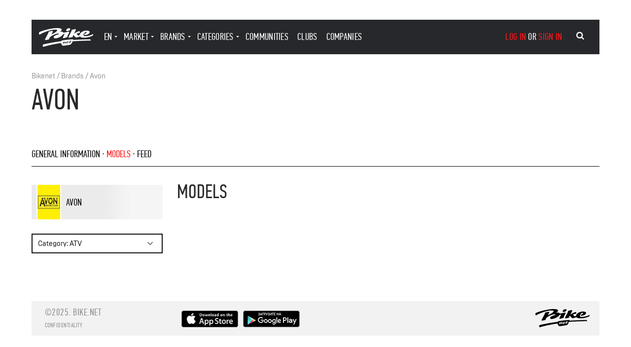

--- FILE ---
content_type: text/css
request_url: https://bike.net/res/css_min/base/1.css?v7
body_size: 1735
content:
html{box-sizing:border-box;font-size:17px;-ms-text-size-adjust:100%;-webkit-text-size-adjust:100%;text-rendering:optimizeLegibility;line-height:1.65}html,body,div,span,applet,object,iframe,h1,h2,h3,h4,h5,h6,p,blockquote,pre,a,abbr,acronym,address,big,cite,code,del,dfn,em,img,ins,kbd,q,s,samp,small,strike,strong,sub,sup,tt,var,b,u,i,center,dl,dt,dd,ol,ul,li,fieldset,form,label,legend,table,caption,tbody,tfoot,thead,tr,th,td,article,aside,canvas,details,embed,figure,figcaption,footer,header,hgroup,menu,nav,output,ruby,section,summary,time,mark,audio,video{vertical-align:baseline}*{-webkit-tap-highlight-color:rgba(255,255,255,0);-webkit-tap-highlight-color:transparent;box-sizing:inherit}*:before,*:after{box-sizing:inherit}body{color:#2a2a2a;font-family:'Brutal Type';font-weight:400;font-size:17px;line-height:1.65}body,h1,h2,h3,h4,h5,h6,p{margin:0;font-weight:inherit}input,button,select,textarea{font-weight:400;line-height:1.65;font-family:inherit;font-size:inherit}a{text-decoration:none;color:inherit;cursor:pointer}a:focus{outline:0}input,fieldset{border:0;padding:0;margin:0;min-width:0;font-size:1rem;font-family:inherit}input[type="search"]{-webkit-appearance:textfield}input[type="search"]::-webkit-search-cancel-button,input[type="search"]::-webkit-search-decoration{-webkit-appearance:none}input:focus,textarea:focus{outline:0}textarea{resize:vertical}input[type="number"]{-moz-appearance:textfield}input[type="number"]::-webkit-inner-spin-button,input[type="number"]::-webkit-outer-spin-button{-webkit-appearance:none;appearance:none}input[type="submit"],button{cursor:pointer;border:none;background:0 0;padding:0}input[type="submit"][disabled],button[disabled]{cursor:default}input[type="submit"]:focus,button:focus{outline:none}select:focus{outline:none}svg{display:inline-block}img{max-width:100%;border:none}.clearfix:before,.clearfix:after{display:table;content:"";line-height:0}.clearfix:after{clear:both}::-webkit-input-placeholder{color:#000;opacity:1}::-moz-placeholder{color:#000;opacity:1}:-ms-input-placeholder{color:#000;opacity:1}::placeholder{color:#000;opacity:1}:focus::-webkit-input-placeholder{color:transparent}:focus::-moz-placeholder{color:transparent}:focus:-ms-input-placeholder{color:transparent}:focus::placeholder{color:transparent}label{cursor:pointer;-webkit-user-select:none;-moz-user-select:none;-ms-user-select:none;user-select:none;display:inline-block}.unstyled{margin:0;padding:0;list-style:none}.unstyled li{padding:0;margin:0}.unstyled li:before{display:none}@font-face{font-display:swap;font-family:'Brutal Type';src:url("/res/fonts/hinted-.woff2") format("woff2"),url("/res/fonts/hinted-.woff") format("woff"),url("/res/fonts/hinted-.ttf") format("truetype");font-weight:400;font-style:normal}@font-face{font-display:swap;font-family:'Brutal Type Bold';src:url("/res/fonts/BrutalType-Bold.woff2") format("woff2"),url("/res/fonts/BrutalType-Bold.woff") format("woff"),url("/res/fonts/BrutalType-Bold.ttf") format("truetype");font-weight:700;font-style:normal}@font-face{font-display:swap;font-family:'Brutal Type Medium';src:url("/res/fonts/BrutalType-Medium.ttf") format("truetype");font-weight:500;font-style:normal}@font-face{font-display:swap;font-family:'Brutal Type Light';src:url("/res/fonts/BrutalType-Light.ttf") format("truetype");font-weight:300;font-style:normal}@font-face{font-display:swap;font-family:'P F Din Text Comp Pro';src:url("/res/fonts/pfdintextcomppro-regular.woff2") format("woff2"),url("/res/fonts/pfdintextcomppro-regular.woff") format("woff"),url("/res/fonts/pfdintextcomppro-regular.ttf") format("truetype");font-weight:400;font-style:normal}h1,h2,h3,h4,h5,h6,.h1,.h2,.h3,.h4,.h5,.h6{font-weight:400;font-family:'P F Din Text Comp Pro';text-transform:uppercase;line-height:1}h1,.h1{font-size:3.529rem;margin-bottom:17px}.h1_lsp-0{letter-spacing:normal}h2,.h2{font-size:2.353rem;margin:.87em 0 20px}h3,.h3{font-size:1.765rem;margin:1.23em 0 .5em}h4,.h4{font-size:1.471rem;margin:1.5em 0 .63em}p{font-size:1rem;letter-spacing:-.2px;margin-bottom:.7em}p.large{font-size:1.235rem;line-height:1.43;margin-bottom:1.05em}p.small{font-size:.882rem;line-height:1.47;margin-bottom:1em;margin-top:.8em}blockquote{font-size:2.353rem;line-height:1;text-transform:uppercase;font-family:'P F Din Text Comp Pro';position:relative;margin:.24em .07em .5em;padding:.35em 0 .35em .8em;letter-spacing:-.4px}blockquote:before{position:absolute;top:0;left:0;bottom:0;width:.235rem;background-color:#fc181a;content:''}ol,ul{margin:.74em 0 .6em;padding-left:3.5em;list-style-position:outside}ol li,ul li{padding-left:.85em;margin-bottom:.73em}ol li:last-child,ul li:last-child{margin:0}ul{list-style:none}ul li{position:relative}ul li:before{position:absolute;top:0;left:-18px;content:'—'}.color-red{color:#e61717}@media screen and (max-width:1023px){html,body{font-size:15px}p.large{font-size:18px;line-height:1.7;margin-bottom:.75em}p{line-height:1.7}h1,.h1{font-size:40px}blockquote{font-size:22px;line-height:1.14;margin:.74em -2px 1.1em;padding:.1em 0 0 1em;letter-spacing:.2px}h2,.h2{font-size:30px;margin:.95em 0 .25em}h3,.h3{margin:1.1em 0 .06em}h4,.h4{font-size:1.3rem;margin:1.7em 0 .3em}ol,ul{padding-left:11px}}.c_small{font-size:.882rem!important}.mt-0{margin-top:0}